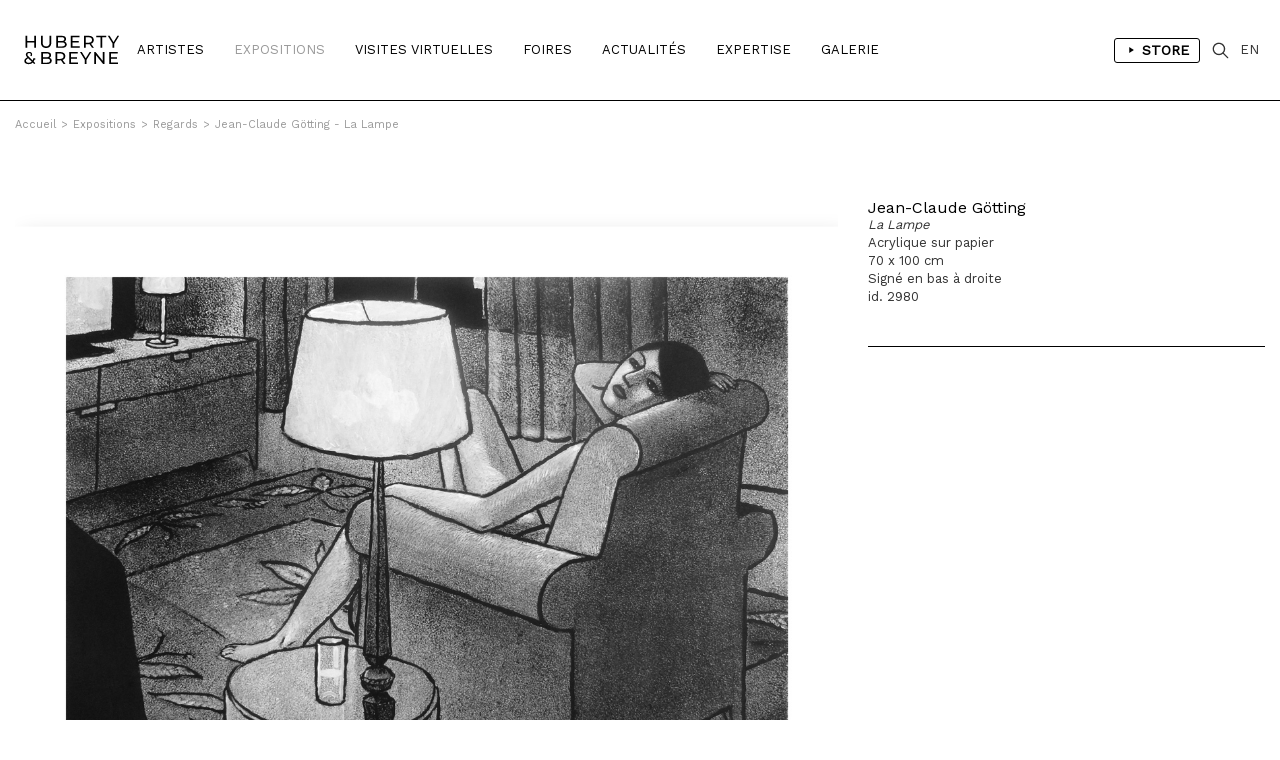

--- FILE ---
content_type: text/html; charset=iso-8859-1
request_url: https://hubertybreyne.com/fr/expositions/oeuvre/2980/?paged=3&id_ex=475
body_size: 7306
content:

    <!DOCTYPE html>
    <html lang="fr">
    <head>
        <meta http-equiv="Content-Type" content="text/html; charset=iso-8859-15"/>
        <meta http-equiv="Content-Style-Type" content="text/css"/>
        <meta http-equiv="Content-Language" content="fr"/>
        <meta name="viewport" content="width=device-width, initial-scale=1.0">
        <title>Jean-Claude  Götting - La Lampe | Regards | Oeuvre | HUBERTY & BREYNE</title>
<meta name="Description" content="Jean-Claude  Götting - La Lampe | Regards | Jean-Claude Götting est devenu célèbre en partageant la gloire d'Harry Potter. Ce Parisien de naissance est l'ensorceleur des couvertures de l'édition française des romans cultes de JK Rowling. Né en 1963, il a grandi dans les arts appliqués et signé ses premiers essais de Bande Dessinée pour le | Oeuvre | HUBERTY & BREYNE"/>
<meta name="keywords" content="Jean-Claude  Götting - La Lampe | Regards | Jean-Claude Götting est devenu célèbre en partageant la gloire d'Harry Potter. Ce Parisien de naissance est l'ensorceleur des couvertures de l'édition française des romans cultes de JK Rowling. Né en 1963, il a grandi dans les arts appliqués et signé ses premiers essais de Bande Dessinée pour le | Oeuvre | HUBERTY & BREYNE"/>
<!-- Update your html tag to include the itemscope and itemtype attributes. -->
<html itemscope itemtype="https://schema.org/Product">
<meta itemprop="name" content="Jean-Claude  Götting - La Lampe | Regards | Jean-Claude Götting est devenu célèbre en partageant la gloire d'Harry Potter. Ce Parisien de naissance est l'ensorceleur des couvertures de l'édition française des romans cultes de JK Rowling. Né en 1963, il a grandi dans les arts appliqués et signé ses premiers essais de Bande Dessinée pour le | Oeuvre | HUBERTY & BREYNE">
<meta itemprop="description" content="Jean-Claude  Götting - La Lampe | Regards | Oeuvre | HUBERTY & BREYNE">
<meta itemprop="image" content="http://hubertybreyne.com/cspdocs/artwork/images/jean_claude_gotting_la_lampe_huberty_breyne_2980.jpg">
<!-- Twitter -->
<meta name="twitter:card" content="summary">
<meta name="twitter:site" content="@HubertyBreyne">
<meta name="twitter:title" content="Jean-Claude  Götting - La Lampe | Regards | Oeuvre | HUBERTY & BREYNE">
<meta name="twitter:description" content="Jean-Claude  Götting - La Lampe | Regards | Jean-Claude Götting est devenu célèbre en partageant la gloire d'Harry Potter. Ce Parisien de naissance est l'ensorceleur des couvertures de l'édition française des romans cultes de JK Rowling. Né en 1963, il a grandi dans les arts appliqués et signé ses premiers essais de Bande Dessinée pour le | Oeuvre | HUBERTY & BREYNE">
<meta name="twitter:creator" content="@HubertyBreyne">
<meta name="twitter:image" content="http://hubertybreyne.com/cspdocs/artwork/images/jean_claude_gotting_la_lampe_huberty_breyne_2980.jpg">
<!-- Facebook -->
<meta property="og:title" content="Jean-Claude  Götting - La Lampe | Regards | Oeuvre | HUBERTY & BREYNE"/>
<meta property="og:type" content="article"/>
<meta property="og:url" content="http://hubertybreyne.com/fr/expositions/oeuvre/2980/?paged=3&id_ex=475"/>
<meta property="og:image" content="http://hubertybreyne.com/cspdocs/artwork/images/jean_claude_gotting_la_lampe_huberty_breyne_2980.jpg"/>
<meta property="og:description" content="Jean-Claude  Götting - La Lampe | Regards | Jean-Claude Götting est devenu célèbre en partageant la gloire d'Harry Potter. Ce Parisien de naissance est l'ensorceleur des couvertures de l'édition française des romans cultes de JK Rowling. Né en 1963, il a grandi dans les arts appliqués et signé ses premiers essais de Bande Dessinée pour le | Oeuvre | HUBERTY & BREYNE"/>
<meta property="og:site_name" content="HUBERTY & BREYNE, i.e. Moz"/>
<!-- Mobile -->
<meta name="apple-mobile-web-app-capable" content="yes">
<meta name="apple-touch-fullscreen" content="yes">
<!-- Youtube -->
<meta name="google-site-verification" content="-Nrhm8J9YzteC3QZ8hpX_8r7IlxuAgAZoGPcjwCIqak" />
        <link type="text/css" rel="stylesheet" href="/site/jscripts/bootstrap/css/bootstrap.min.css"/>
        <link type="text/css" rel="stylesheet" href="/site/jscripts/bootstrap/css/bootstrap-theme.min.css"/>
        <link type="text/css" rel="stylesheet" href="/site/jscripts/bootstrap/css/hb-theme.css?v=1679495587"/>
        <link type="text/css" rel="stylesheet"
              href="/site/jscripts/bootstrap/plugins/selectBoxit/bootstrap-select.css"/>
        <link type="text/css" rel="stylesheet" href="/site/jscripts/owl.carousel.min.css"/>
        <link class="rs-file" rel="stylesheet" href="/site/jscripts/royalslider/royalslider.css">
        <link class="rs-file" rel="stylesheet" href="/site/jscripts/royalslider/skins/default/rs-default.css">
        <link rel="stylesheet" type="text/css" href="/site/jscripts/bootstrap/css/selectize/selectize.css"/>
        <link href="https://fonts.googleapis.com/css?family=Work+Sans" rel="stylesheet">
                                    <link rel="stylesheet" type="text/css" href="/site/jscripts/fancybox/jquery.fancybox.css?v=2.1.5"/>
            <link rel="stylesheet" type="text/css" href="/site/jscripts/iviewer/jquery.iviewer.css"/>
                <!-- Fav and touch icons -->
        <link rel="icon" type="image/png" href="/favicon.png"/>
        <!--[if IE]>
        <link rel="shortcut icon" type="image/x-icon" href="/favicon.ico"/><![endif]-->
        <script>var qazy_image = "[data-uri]"; </script>
        <link rel="canonical" href="http://hubertybreyne.com/fr/expositions/oeuvre/2980/?paged=3&id_ex=475"/>
        <link rel="alternate" hreflang="fr"
              href="https://www.hubertybreyne.com/fr/expositions/oeuvre/2980/huberty-breyne"/>
        <link rel="alternate" hreflang="en"
              href="https://www.hubertybreyne.com/en/expositions/oeuvre/2980/huberty-breyne"/>
        <link rel="alternate" hreflang="x-default"
              href="https://www.hubertybreyne.com/en/expositions/oeuvre/2980/huberty-breyne"/>

        <script async src="https://www.googletagmanager.com/gtag/js?id=UA-84745429-1"></script>
        <script>
            window.dataLayer = window.dataLayer || [];
            function gtag(){dataLayer.push(arguments);}
            gtag('js', new Date());
            gtag('config', 'UA-84745429-1');
        </script>
    </head>
    <body class="">
    <div id="siteContainer">
        <div id="headerContainer">
                        <div class="container-fluid">
                <div class="row">
                    <div class="col-md-12">
                        <div class="row">
    <div id="header" >
        <nav class="navbar navbar-default" role="navigation">
                        <div class="col-sm-2 col-md-1">
                <div id="logo_container">
                    <a href="/fr/galerie/accueil/0/huberty-breyne-accueil"
                       class="logo "
                       title="HUBERTY & BREYNE">
                        <img src="/site/graphisme/logo_huberty_breyne.svg" alt="HUBERTY & BREYNE">
                    </a>
                </div>
            </div>

            <div id="nav-icon">
                <span></span>
                <span></span>
                <span></span>
            </div>


            <div class="col-sm-10 col-md-11">
                <div id="main_nav_container">
                    <ul class="nav navbar-nav" id="main_nav">
                                                    <li>
                                                                <a
                                        class=""
                                        href="/fr/artistes/liste/0/liste-des-artistes"
                                        title="Artistes">
                                    Artistes                                </a>
                            </li>
                            <li>
                                                                <a class="active"
                                   href='/fr/expositions/encours/0/liste-des-expositions-en-cours'
                                   title="Expositions"
                                >
                                    Expositions                                </a>
                            </li>
                            <li>
                                                                <a class=""
                                   href='/fr/visitesvirtuelles/passees/0/liste-des-visites-virtuelles-passees'
                                   title="Visites Virtuelles"
                                >
                                    Visites Virtuelles                                </a>
                            </li>
                            <li>
                                                                <a class=""
                                   href="/fr/foires/liste/0/liste-des-foires"
                                   title="Foires"
                                >
                                    Foires                                </a>
                            </li>
                                                            <li>
                                                                        <a
                                            class=""
                                            href="/fr/actualites/liste/0/actualites-de-la-galerie"
                                            title="Actualités"
                                    >
                                        Actualités                                    </a>
                                </li>
                            
                            <li>
                                                                <a
                                        class=""
                                        href="/fr/expertise/presentation/0/expertise-de-la-galerie"
                                        title="Expertise"
                                >
                                    Expertise                                </a>
                            </li>

                            <li>
                                                                                                        <a class=""
                                       href="/fr/galerie/presentation/0/presentation-de-la-galerie"
                                       title="Galerie"
                                    >
                                        Galerie</a>
                                                            </li>
                                                <li class="cartLi menuLang sparkleItem" id="menuShopMobile">
                                                            <a href='/fr/store/home/0/huberty-breyne-store'
                                   title="Store"
                                                                    >
                                    Store                                </a>
                                                    </li>
                    </ul>
                    <ul id="MenuCart" class="nav navbar-nav">
    <li class="cartLi menuLang sparkleItem" id="menuShop">
                    <a href='/fr/store/home/0/huberty-breyne-store'
               title="Liens vers le store"
                            >
                <span class="a_l">
                    <svg height="48" viewBox="0 0 48 48" width="48"
                         xmlns="http://www.w3.org/2000/svg"><path d="M-838-2232H562v3600H-838z"
                                                                  fill="none"/><path
                                class="aLsvgColor" d="M16 10v28l22-14z"/><path d="M0 0h48v48H0z"
                                                                               fill="none"/></svg>
                </span>
                Store            </a>
            </li>
    <li class="cartLi">
        <div class="cartClass searchIcon searchOpener">
        </div>
    </li>

        
    <li class="cartLi menuLang" id="menuLang">
                    <a
                    href="/en/expositions/oeuvre/2980/huberty-breyne-gallery"
                    title="HUBERTY & BREYNE"
                    class="cartClass

                "
            >
                EN
            </a>
            </li>
</ul>                    <div class="clearfix"></div>
                </div>
            </div>
        </nav>


        <div id="userInfos">
            <div id="userInfosInner">
                <div id="userInfosHeader">
                    <div id="userCartTitle" class="fontMedium uppercase">
                        Panier                    </div>
                    <ul class="nav navbar-nav menuUl" id="userInfosHeaderUl">

                        <li class="cartLi">

                                                        <a href="/ecommerce/carts" class="cartClass cartIcon">


                                
                                <span class="nbPanier">
                            </span>
                            </a>

                        </li>
                    </ul>
                </div>

                <div id="userCart">
                    <div id="userCartInner">


                        <div id="userCartContent">
                            Aucunes oeuvres dans votre panier                        </div>


                        <div id="userCartFooter">

                            <div id="totalCart">

                            </div>
                                                        <a href="/ecommerce/carts" class="userCartFooterLinks fontMedium"
                               id="userCartOrderBtn">
                                Commander                            </a>

                            <div class="userCartFooterLinks fontMedium" id="closeCartSideBar">
                                Continuer ma visite                            </div>
                        </div>
                    </div>
                </div>
            </div>
        </div>


        <div id="searchContainer">
    <div class="container-fluid">
        <div class="row">
            <div class="col-md-12">
                <div id="searchInputContainer">
                                        <form action="/fr/recherche/resultat/0/recherche" id="searchTopForm" method="get">
                        <label class="hidden" for="searchTop">Recherche</label>
                        <input type="text" id="searchTop" name="searchTop"/>
                    </form>
                </div>
                <div id="restultContainer">
                    <div id="resultInner">

                    </div>
                </div>
                <div id="searchClose" class="closeIcon"></div>
            </div>
        </div>
    </div>
    <div class="position_relative">
        <div id="animatedBar"></div>
    </div>
</div>    </div>
</div>
                    </div>
                </div>
            </div>
        </div>

        <div id="contentContainer" >
            <div id="mainContent">
                    <div class="ariane_container">
        <div class="container-fluid">
            <div class="row">
                <div class="col-md-12">
                    <div id="arianne">
                        <a href='/' title='HUBERTY & BREYNE'><span class='homeIcon'>Accueil</span></a><span class='ariarrow'>></span><a href='/fr/expositions/encours/0/liste-des-expositions-en-cours' title='Expositions'>Expositions</a><span class='ariarrow'>></span><a href='/fr/expositions/presentation/475/regards' title='Regards'>Regards</a><span class='ariarrow'>></span><a href='/fr/expositions/oeuvre/2980/la-lampe?id_ex=475' title='La Lampe'>Jean-Claude Götting - La Lampe</a>                    </div>
                </div>
            </div>
        </div>
    </div>
                <h1 class="hidden">
    Jean-Claude  Götting - La Lampe</h1>
<div class="container-fluid use_panzoom_fancybox" id="details_artwork">
            <div id="artist_details_container" class="row">
            <div id="artist_left" class="col-md-8 col-sm-8 col-xs-12">
                <div id="section_oeuvres">
                    <div id="diapo_container">
                        <div id="gallery-1" class="royalSlider rsDefault">
                                                        <div class="slider_inner">
                                                                    
                                    <a  title='La Lampe'   rel='gallery-artwork-presentation' data-fancybox-title='&lt;strong&gt;Jean-Claude G&ouml;tting&lt;/strong&gt;&lt;br&gt;&lt;em&gt;La Lampe&lt;/em&gt;&lt;br /&gt;Acrylique sur papier&lt;br /&gt;70 x 100 cm &lt;br /&gt;Sign&eacute; en bas &agrave; droite&lt;br /&gt;id. 2980'   class='fancybox zoom'   href='/cspdocs/artwork/images/jean_claude_gotting_la_lampe_huberty_breyne_2980.jpg' >
                                        <div class="loupeHover">

                                        </div>

                                        <picture>
    <source srcset="/cspdocs/artwork/images/jean_claude_gotting_la_lampe_huberty_breyne_2980.jpg" media="(min-width: 800px)">
        <img
        class="lazyload rsImg noMargin"
        src="[data-uri]"
        srcset="/cspdocs/artwork/images/jean_claude_gotting_la_lampe_huberty_breyne_2980.jpg"
        alt="Jean-Claude G&ouml;tting - "
        data-rsTmb="/cspdocs/artwork/images/jean_claude_gotting_la_lampe_huberty_breyne_2980.jpg"
        >
</picture>
                                    </a>
                                    
                                <div class="rsCaption">
                                                                    </div>
                            </div>


                                                            
                                                                                    </div>
                    </div>
                    <div class="clearfix"></div>
                </div>

                <div class="clearfix"></div>


                <div class="row">
                    <div class="col-md-12">
                        <div id="vues_supp_container" class="hidden">
                            <div class="clearfix"></div>
                        </div>
                        <div class="clearfix"></div>
                        <div id="mobileInfos">

                        </div>
                        <div class="clearfix"></div>
                    </div>
                </div>


                <!-- ARTIST LEFT-->
            </div>
            <div id="artist_right_container" class="col-md-4 col-sm-4 col-xs-4">


                <div id="detailsRight">
                    <div class="artworkDetailsInfos">
                        <div class="artworkDetailsInfosInner">
                            <div class="artworkDiapoInfosLegend">


                                <div class="fixedLegendLeft">


                                    <div class="artworkLegendInner">
                                                                                <div class="artworkDiapoArtistName">
                                            <h2 class="header_without_style">
                                                <a href="jean-claude-gotting-la-lampe?id_ex=475"
                                                    title="Jean-Claude Götting">
                                                    Jean-Claude Götting                                                </a>
                                            </h2>
                                        </div>
                                        <em>La Lampe</em><br />Acrylique sur papier<br />70 x 100 cm <br />Signé en bas à droite<br />id. 2980                                                                                <div id="diapo_caption">
                                        </div>
                                    </div>
                                                                                                                </div>
                                    <div class="clearfix"></div>


                                </div>

                            </div>
                        </div>
                    </div>


                </div>

                <div class="clearfix"></div>
                <div id="arrow_container">
                                                                    <a class="next"
                            href="/fr/expositions/oeuvre/2982/jean-claude-gotting-le-restaurant-2-2014?id_ex=475">
                            <div class="arrow_right">
                            </div>
                        </a>
                                                                                        <a class="previous"
                            href="/fr/expositions/oeuvre/4287/jean-claude-gotting-avenue-de-la-renaissance?id_ex=475">
                            <div class="arrow_left">
                            </div>
                        </a>
                                    </div>
            </div>

            <!--VIDEO-->
                                    <div class="row">
                <div class="col-md-12">
                    <div class="sectionDetails" id="artistArtworks">

                        <div class="row">
                                                            <div class="col-md-6">
                                    <div class="sectionTitle fontMedium uppercase titre_fourchette">
                                        &OElig;uvres de l'exposition Regards                                    </div>
                                </div>
                                                                                                            </div>
                                                    <div class="sectionContent">
                                <div id="infinite_container">


    <div id="artwork_list" class="homelist">
        <div class="row">
            <div id="page_1" class="page_position infinite_page">
                                
                    
                    
                    <div class="col-xs-12 col-sm-6 col-md-3 item item_artwork">


                        <div
                                class="mosaicItemInner ">
                            <a href="/fr/expositions/oeuvre/39640/jean-claude-gotting-apres-le-soleil-2021?id_ex=475"
                               title="Jean-Claude GÖTTING - Après le soleil, 2021">
                                <div class="mosaicItemImg">
                                                                            
                                        <picture>
    <source srcset="/cspdocs/artwork/images/jean_claude_gotting_apres_le_soleil_huberty_breyne_39640.jpg" media="(min-width: 800px)">
        <img
        class="lazyload "
        src="[data-uri]"
        srcset="/cspdocs/artwork/images/jean_claude_gotting_apres_le_soleil_huberty_breyne_39640.jpg" alt="Jean-Claude G&Ouml;TTING - Apr&egrave;s le soleil, 2021">
</picture>

                                                                    </div>
                            </a>

                            <div class="mosaicItemDescription">

                                <a href="/fr/expositions/oeuvre/39640/jean-claude-gotting-apres-le-soleil-2021?id_ex=475"
                                   title="Jean-Claude GÖTTING - Après le soleil, 2021">
                                                                            <div class="nomItem">
                                            <p class="fontMedium dixHuit">
                                                Jean-Claude GÖTTING                                            </p>
                                        </div>
                                    
                                    <div class="detailsItem douze">
                                        2021<br /><em>Après le soleil</em><br />Acrylique sur toile<br />100 x 100 cm <br />                                    </div>
                                </a>

                                                                        <div class="cartMosaic">
                                            <div class="price fontMedium displayInlineBlock">Vendue</div>
                                        </div>
                                        
                            </div>
                        </div>

                    </div>


                
                    
                    
                    <div class="col-xs-12 col-sm-6 col-md-3 item item_artwork">


                        <div
                                class="mosaicItemInner ">
                            <a href="/fr/expositions/oeuvre/40151/jean-claude-gotting-trois-jours-2021?id_ex=475"
                               title="Jean-Claude GÖTTING - Trois jours, 2021">
                                <div class="mosaicItemImg">
                                                                            
                                        <picture>
    <source srcset="/cspdocs/artwork/images/jean_claude_gotting_trois_jours_huberty_breyne_40151.jpg" media="(min-width: 800px)">
        <img
        class="lazyload "
        src="[data-uri]"
        srcset="/cspdocs/artwork/images/jean_claude_gotting_trois_jours_huberty_breyne_40151.jpg" alt="Jean-Claude G&Ouml;TTING - Trois jours, 2021">
</picture>

                                                                    </div>
                            </a>

                            <div class="mosaicItemDescription">

                                <a href="/fr/expositions/oeuvre/40151/jean-claude-gotting-trois-jours-2021?id_ex=475"
                                   title="Jean-Claude GÖTTING - Trois jours, 2021">
                                                                            <div class="nomItem">
                                            <p class="fontMedium dixHuit">
                                                Jean-Claude GÖTTING                                            </p>
                                        </div>
                                    
                                    <div class="detailsItem douze">
                                        VOSTR, 2021<br /><em>Trois jours</em><br />Acrylique sur papier et sous-titre sur celluloïd<br />18,8 x 24,8 cm <br />                                    </div>
                                </a>

                                                                        <div class="cartMosaic">
                                            <div class="price fontMedium displayInlineBlock">Vendue</div>
                                        </div>
                                        
                            </div>
                        </div>

                    </div>


                
                    
                    
                    <div class="col-xs-12 col-sm-6 col-md-3 item item_artwork">


                        <div
                                class="mosaicItemInner ">
                            <a href="/fr/expositions/oeuvre/39631/jean-claude-gotting-vestiaire-2-2021?id_ex=475"
                               title="Jean-Claude GÖTTING - Vestiaire, 2, 2021">
                                <div class="mosaicItemImg">
                                                                            
                                        <picture>
    <source srcset="/cspdocs/artwork/images/jean_claude_gotting_vestiaire_2_huberty_breyne_39631.jpg" media="(min-width: 800px)">
        <img
        class="lazyload "
        src="[data-uri]"
        srcset="/cspdocs/artwork/images/jean_claude_gotting_vestiaire_2_huberty_breyne_39631.jpg" alt="Jean-Claude G&Ouml;TTING - Vestiaire, 2, 2021">
</picture>

                                                                    </div>
                            </a>

                            <div class="mosaicItemDescription">

                                <a href="/fr/expositions/oeuvre/39631/jean-claude-gotting-vestiaire-2-2021?id_ex=475"
                                   title="Jean-Claude GÖTTING - Vestiaire, 2, 2021">
                                                                            <div class="nomItem">
                                            <p class="fontMedium dixHuit">
                                                Jean-Claude GÖTTING                                            </p>
                                        </div>
                                    
                                    <div class="detailsItem douze">
                                        2021<br /><em>Vestiaire, 2</em><br />Acrylique sur toile<br />89 x 116 cm <br />                                    </div>
                                </a>

                                                                        <div class="cartMosaic">
                                            <div class="price fontMedium displayInlineBlock">Vendue</div>
                                        </div>
                                        
                            </div>
                        </div>

                    </div>


                
                    
                    
                    <div class="col-xs-12 col-sm-6 col-md-3 item item_artwork">


                        <div
                                class="mosaicItemInner ">
                            <a href="/fr/expositions/oeuvre/39642/jean-claude-gotting-vestiaire-1-2021?id_ex=475"
                               title="Jean-Claude GÖTTING - Vestiaire, 1, 2021">
                                <div class="mosaicItemImg">
                                                                            
                                        <picture>
    <source srcset="/cspdocs/artwork/images/jean_claude_gotting_vestiaire_1_huberty_breyne_39642.jpg" media="(min-width: 800px)">
        <img
        class="lazyload "
        src="[data-uri]"
        srcset="/cspdocs/artwork/images/jean_claude_gotting_vestiaire_1_huberty_breyne_39642.jpg" alt="Jean-Claude G&Ouml;TTING - Vestiaire, 1, 2021">
</picture>

                                                                    </div>
                            </a>

                            <div class="mosaicItemDescription">

                                <a href="/fr/expositions/oeuvre/39642/jean-claude-gotting-vestiaire-1-2021?id_ex=475"
                                   title="Jean-Claude GÖTTING - Vestiaire, 1, 2021">
                                                                            <div class="nomItem">
                                            <p class="fontMedium dixHuit">
                                                Jean-Claude GÖTTING                                            </p>
                                        </div>
                                    
                                    <div class="detailsItem douze">
                                        2021<br /><em>Vestiaire, 1</em><br />Acrylique sur toile<br />100 x 100 cm <br />                                    </div>
                                </a>

                                <div class='clearfix'></div><div class='cartMosaic ajax-add-to-cart' data-artwork-id='39642'  ><div class='price fontMedium displayInlineBlock'>7 500 €</div><div class='cartIconV2 displayInlineBlock marginLeft10' ></div></div>
                            </div>
                        </div>

                    </div>


                            </div>
        </div>
    </div>
</div>
<div id="pagination"
>
    <a class="prevnext" href="?paged=2&id_ex=475" title="Page précédente"><</a> <a href="?paged=1&id_ex=475">01</a> <a href="?paged=2&id_ex=475">02</a> <span class="current">03</span> <a href="?paged=4&id_ex=475">04</a> <a href="?paged=5&id_ex=475">05</a> <a href="?paged=6&id_ex=475">06</a> &hellip;  | <a href="?paged=37&id_ex=475">37</a> <a class="prevnext" id="next" href="?paged=4&id_ex=475" title="Page suivante">></a></div>
<div id="page_lecteur"><a class='link_scroll_to' href="#page_1">1</a></div>


                            </div>
                                            </div>
                </div>
            </div>


            <div class="clearfix"></div>
        
    </div>
    <div class="wish_list_popin">
    <div class="whish_list_inner">
        <div class="croix"></div>
        <div id="add_to_wish_list">
        </div>
    </div>
</div>
            </div>
            <div class="clearfix"></div>
        </div>

        <div id="footerContainer">
            <div class="container-fluid">
                <div class="row">
                    <div class="col-md-12">
                        <div class="row">
    <div id="footer">

        <div class="col-md-3 col-sm-3">
            <div class="footer_inner">
                <p>
                    <strong>
                        BRUXELLES | CHÂTELAIN                    </strong>
                    <br>
                    33 place du Châtelain<br>
                    1050 Bruxelles<br>
                    +32 (0)2 893 90 30<br>
                    <a
                            href="mailto:contact@hubertybreyne.com"
                            title="Nous contacter"
                    >contact@hubertybreyne.com</a>
                    <br>
                    <br>
                    Mercredi > Samedi 11h-18h                </p>
            </div>
        </div>

        <div class="col-md-3 col-sm-3">
            <div class="footer_inner">
                <p>
                    <strong>
                        PARIS | MATIGNON                    </strong>
                    <br>
                    36 avenue Matignon<br>
                    75008 Paris<br>
                    +33 (0)1 40 28 04 71<br>
                    <a
                            href="mailto:contact@hubertybreyne.com"
                            title="Nous contacter"
                    >contact@hubertybreyne.com</a>
                    <br>
                    <br>
                    Mercredi > Samedi 11h-19h                </p>
            </div>
        </div>

        <div class="col-md-3 col-sm-3">
            <div class="footer_inner">
                <p>
                    <strong>
                        PARIS | CHAPON                    </strong>
                    <br>
                    19 - 21 Rue Chapon<br>
                    75003 Paris<br>
                    +33 (0)1 71 32 51 98<br>
                    <a
                            href="mailto:contact@hubertybreyne.com"
                            title="Nous contacter"
                    >contact@hubertybreyne.com</a>
                    <br>
                    <br>
                    Mercredi > Vendredi 13h30-19h <br> Samedi 12h-19h                </p>
            </div>
        </div>

        <div class="col-md-3 col-sm-3">
            <div class="footer_inner">
                <div class="rs_container">
                    <a href="https://www.facebook.com/HubertyBreyneGallery/"
                       rel="noopener"
                       title="Huberty & Breyne  Facebook"
                       id="facebook" target="_blank">Facebook</a>
                    <a href="https://www.instagram.com/hubertybreyne"
                       rel="noopener"
                       title="Huberty & Breyne  Instagram"
                       id="instagram" target="_blank">Instagram</a>
                    <a href="https://www.youtube.com/channel/UC6axLeiQSV4k6I4KgT7wFkw"
                       rel="noopener"
                       title="Huberty & Breyne  Youtube"
                       id="youtube" target="_blank">Youtube</a>
                </div>
                <div class="clearfix"></div>

                <div class="mentions">
                    <a href="/fr/galerie/newsletter/0/subscribe-to-our-newsletter"
                       title="S'inscrire à notre newsletter"
                    >
                        S'inscrire à notre newsletter                    </a>
                    <br>
                    <a
                            href="/fr/galerie/cgv/0/conditions-generales-de-vente"
                            title="Conditions générales de vente"

                        
                    >
                        CGU/CGV                    </a>
                    <br>
                    <a href="/fr/galerie/mentions/0/mentions-legales"
                       title="Mentions légales"
                                            >
                        Mentions légales                    </a>
                    <br>
                    <a href="/fr/galerie/credits/0/credits"
                       title="Crédits"
                        
                    >
                        Crédits                    </a>
                    <br/>
                    <br/>
                    <a href="/fr/archives/archives/0/archives"
                       title="Archives"
                       id="footer_archives"
                                            >
                        Archives                    </a>
                </div>

            </div>
        </div>
        <div class="clearfix"></div>

        <div id="copyright">
            <div class="col-md-3 col-sm-3">
                <p>Huberty & Breyne &copy;
                    &ndash; 2026</p>
            </div>
            <div class="col-md-3 col-sm-3">
                <div id="pwrd_by">
                    <p>powered by <a href="http://curatorstudio.com/" target="_blank"
                                     rel="noopener"
                                     title="Curator Studio - software and websites for art insiders">Curator Studio</a>
                    </p>
                </div>
            </div>
        </div>

        <div class="clearfix"></div>
    </div>
</div>
                    </div>
                </div>
            </div>
        </div>

    </div>


    <!--JS-->
    <script type="text/javascript" src="https://ajax.googleapis.com/ajax/libs/jquery/1.11.0/jquery.min.js"></script>

    <script type="text/javascript" src="/site/jscripts/selectize/selectize.min.js" charset='UTF-8'></script>

    <script type="text/javascript" src="/site/jscripts/bootstrap/js/bootstrap.js"></script>
    <script type="text/javascript"
            src="/site/jscripts/bootstrap/plugins/selectBoxit/bootstrap-select.min.js"></script>
    <script type="text/javascript" src="/site/jscripts/royalslider/jquery.royalslider.min.js"></script>

            <script type="text/javascript" src="/site/jscripts/fancybox/source/jquery.fancybox.pack.js?v=2.1.5"></script>
        <script type="text/javascript"
                src="/site/jscripts/fancybox/source/helpers/jquery.fancybox-buttons.js?v=1.0.5"></script>
        <script type="text/javascript"
                src="/site/jscripts/fancybox/source/helpers/jquery.fancybox-media.js?v=1.0.6"></script>

        <script
                src="https://code.jquery.com/ui/1.12.1/jquery-ui.min.js"
                integrity="sha256-VazP97ZCwtekAsvgPBSUwPFKdrwD3unUfSGVYrahUqU="
                crossorigin="anonymous"></script>
        <script type="text/javascript"
                src="/site/jscripts/iviewer/jquery.mousewheel.min.js"></script>
        <script type="text/javascript"
                src="/site/jscripts/iviewer/jquery.iviewer.js"></script>
    

    <script type="text/javascript" src="/site/jscripts/blazy/blazy.min.js"></script>
                <script type="text/javascript" src="/site/jscripts/owl.carousel.min.js"></script>
    
    
    <script type="text/javascript" src="/site/jscripts/general.js"></script>
            <script type="text/javascript" src="/site/jscripts/infiniteScroll/infinite-scroll.pkgd.min.js"></script>
            <script type="text/javascript">
            jQuery(function ($) {


                function updateEshopSquare() {
                    var isMobile = window.matchMedia("only screen and (max-width: 1100px)");
                    if (!isMobile.matches) {
                        //SQUARE MEDIUM
                        var eshop_square_medium = $('.eshop_square_medium');
                        if (eshop_square_medium) {
                            var eshop_square_medium_width = eshop_square_medium.width();
                            eshop_square_medium.height(eshop_square_medium_width);
                        }
                    }
                }

                function updateLegendHeight() {
                    var nom_selection = $('.mosaicItemDescription');
                    if (nom_selection.length) {
                        var maxHeight = Math.max.apply(null, nom_selection.map(function () {
                            return $(this).height();
                        }).get());
                        nom_selection.height(maxHeight);
                    }
                }


                function updateVrLegend() {
                    var nom_selection = $('.description_list');
                    if (nom_selection.length) {
                        var maxHeight = Math.max.apply(null, nom_selection.map(function () {
                            return $(this).height();
                        }).get());
                        nom_selection.height(maxHeight);
                    }
                }

                function updateRectHeight() {
                    var image_container_rect = $('.itemRect'),
                        ratio_rect = 1.4;
                    if (image_container_rect) {
                        var image_container_rect_width = image_container_rect.width(),
                            image_container_rect_height = image_container_rect_width / ratio_rect;
                        image_container_rect.height(image_container_rect_height);
                    }
                }

                var nextURL;

                function updateNextURL(doc) {
                    if (doc) {
                        nextURL = $(doc).find('#pagination a#next').attr('href');
                    }
                    return nextURL;
                }

                // get initial nextURL
                updateNextURL(document);


                var infinite_container = $('#artwork_list > .row');
                var n = 0;
                var infScroll = infinite_container.infiniteScroll({
                        path: function () {
                            const nextURL = updateNextURL();
                            const nexPagePath = nextURL ? nextURL : false;
                            if (nexPagePath === false) {
                                $('.loader-ellips').hide();
                                this.options.append = false;
                                console.log('$this : ', this);
                            }

                            return nexPagePath;
                        },
                        append: '#artwork_list > .row  .item',
                        history: 'push',
                        scrollThreshold: 800,
                        status: '.page-load-status'
                    }
                );

                function updateItemRect() {
                    var image_container_rect = $('.itemRect'),
                        ratio_rect = 1.4;
                    if (image_container_rect) {
                        var image_container_rect_width = image_container_rect.width(),
                            image_container_rect_height = image_container_rect_width / ratio_rect;
                        image_container_rect.height(image_container_rect_height);
                    }
                }


                infScroll.on('append.infiniteScroll', function (event, response, path, items) {
                    updateNextURL(response);
                    console.log('path : ', path);
                                        updateLegendHeight();
                                    });
            });
        </script>
        <!--JS-->

    
    <!--LAZYSIZE-->
    <script type="text/javascript" src="/site/jscripts/lazyness.js" async=""></script>


    </body>
    </html>
    <div style="display: none;">
            </div>
